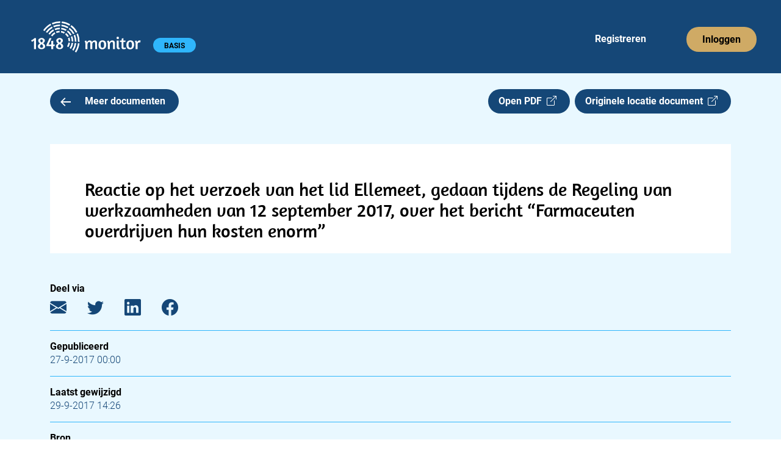

--- FILE ---
content_type: text/html; charset=utf-8
request_url: https://app.1848.nl/document/kamerbrief/27531
body_size: 3676
content:
<!DOCTYPE html>
<html lang="nl">
    <head>
        <meta charset="utf-8">
        <meta name="viewport" content="width=device-width">
        
		<link href="../../_app/immutable/assets/_layout-5173227c.css" rel="stylesheet">
		<link href="../../_app/immutable/assets/_page-c4660a4e.css" rel="stylesheet">
		<link href="../../_app/immutable/assets/Header-app-c386c48b.css" rel="stylesheet">
		<link href="../../_app/immutable/assets/Collapse-48fa63fb.css" rel="stylesheet">
		<link href="../../_app/immutable/assets/Badge-8fe11777.css" rel="stylesheet">
		<link href="../../_app/immutable/assets/Meeting-df6c7bbe.css" rel="stylesheet"><title>Reactie op het verzoek van het lid Ellemeet, gedaan tijdens de Regeling van werkzaamheden van 12 september 2017, over het bericht “Farmaceuten overdrijven hun kosten enorm” | 1848.nl</title><!-- HEAD_svelte-jskpk9_START --><link rel="manifest" href="/site.webmanifest"><link rel="apple-touch-icon" sizes="180x180" href="https://app.1848.nl/apple-touch-icon.png"><link rel="icon" type="image/png" sizes="32x32" href="https://app.1848.nl/favicon-32x32.png"><link rel="icon" type="image/png" sizes="16x16" href="https://app.1848.nl/favicon-16x16.png"><link rel="mask-icon" href="https://app.1848.nl/safari-pinned-tab.svg" color="#e9f8ff"><meta name="msapplication-TileColor" content="#e9f8ff"><meta name="theme-color" content="#e9f8ff"><meta property="og:title" content="Reactie op het verzoek van het lid Ellemeet, gedaan tijdens de Regeling van werkzaamheden van 12 september 2017, over het bericht “Farmaceuten overdrijven hun kosten enorm” | 1848.nl"><meta property="og:url" content="https://app.1848.nl/document/kamerbrief/27531"><meta property="og:type" content="article"><meta property="og:image" content="https://app.1848.nl/1848-open-graph.jpg"><meta property="og:image:width" content="1500"><meta property="og:image:height" content="500"><meta property="twitter:image" content="https://app.1848.nl/1848-blue.png"><meta name="twitter:card" content="summary"><meta name="twitter:site" content="@1848nl_sv"><meta name="twitter:creator" content="@1848nl_sv"><meta property="article:published_time" content="2017-09-26T22:00:00Z">
        <meta property="article:modified_time" content="2017-09-29T12:26:12.872159Z">
        <meta name="description" content="Tweede Kamer der Staten-Generaal 2Vergaderjaar 2017Œ2018 29 477Geneesmiddelenbeleid Nr. 443 BRIEF VAN DE MINISTER VAN VOLKSGEZONDHEID, WELZIJN EN SPORT Aan de Voorzitter van de Tweede Kamer der Staten-Generaal Den Haag, 27 september 2017 Het artikel in de Volkskrant van 12 september 2017 met de titel «Farma- ceuten overdrijven hun kosten enorm» (Handelingen II 2016/17, nr. 101, item 25) heb ik met belangstelling gelezen. Kortgezegd gaat het artikel over de publicatie van een onderzoek van Amerikaanse wetenschappers in het vakblad JAMA Internal Medicine. De onderzoekers hebben in dit onderzoek ...">
        <meta property="og:description" content="Tweede Kamer der Staten-Generaal 2Vergaderjaar 2017Œ2018 29 477Geneesmiddelenbeleid Nr. 443 BRIEF VAN DE MINISTER VAN VOLKSGEZONDHEID, WELZIJN EN SPORT Aan de Voorzitter van de Tweede Kamer der Staten-Generaal Den Haag, 27 september 2017 Het artikel in de Volkskrant van 12 september 2017 met de titel «Farma- ceuten overdrijven hun kosten enorm» (Handelingen II 2016/17, nr. 101, item 25) heb ik met belangstelling gelezen. Kortgezegd gaat het artikel over de publicatie van een onderzoek van Amerikaanse wetenschappers in het vakblad JAMA Internal Medicine. De onderzoekers hebben in dit onderzoek ..."><link rel="preconnect" href="https://www.google-analytics.com/"><script async src="https://www.googletagmanager.com/gtag/js?id=UA-68105790-2"></script><!-- HTML_TAG_START --><script>
      window.dataLayer = window.dataLayer || [];
      function gtag(){dataLayer.push(arguments);}
      gtag('js', new Date());
      gtag('config', 'UA-68105790-2', {
          cookie_flags: 'max-age=7200;secure;samesite=none',
          anonymize_ip: true
      });
    </script><!-- HTML_TAG_END --><!-- HEAD_svelte-jskpk9_END -->
    </head>
    <body data-sveltekit-preload-data="hover">
        <div>






<header><nav aria-labelledby="hoofdmenu" class="navbar navbar-expand-xl svelte-1ot8lz5"><div class="container-fluid"><p id="hoofdmenu" class="visually-hidden">Hoofdmenu</p>
            <div class="gx-0 container-fluid"><div class="gy-0 row"><div class="col gx-0"><div class="navbar-app svelte-1ot8lz5"><div class="d-inline-block"><a class="navbar-brand" href="https://app.1848.nl/app" data-sveltekit-preload-data="off"><img id="nav-logo" src="/_app/immutable/assets/logo-app-wit-34384b41.svg" alt="1848 monitor logo" width="180.333" height="51" class="svelte-1ot8lz5"></a>
                                <span class="visually-hidden text-white">1848 monitor</span>

                                <div id="badge-div" class="d-inline-block svelte-1ot8lz5"><span class="rounded-pill badge bg-light-blue4 undefined svelte-f6jlst">BASIS</span></div></div>

                            <div class="d-inline d-sm-none"><button id="navbar-toggler" class="float-end btn svelte-1ot8lz5" title="menu"><span class="navbar-toggler-icon svelte-1ot8lz5"></span></button>

                                    

</div>

                            <div id="reg-login" class="d-none d-sm-inline-block float-end svelte-1ot8lz5"><ul class="navbar-nav mb-2 mb-sm-0 flex-sm-row svelte-1ot8lz5"><li class="nav-item svelte-1ot8lz5" style="margin-right: 58px;"><a class="nav-link justify-content-center text-white ms-4 svelte-1ot8lz5" href="https://app.1848.nl/registreer">Registreren</a></li>
                                        <li class="nav-item svelte-1ot8lz5"><a class="nav-link justify-content-center btn btn-nav bg-gold svelte-1ot8lz5" style="box-shadow: none; outline: revert;" href="https://app.1848.nl/login">Inloggen</a></li></ul></div></div></div></div></div></div></nav>
</header>

<main class="svelte-1kb2n4x"><div class="container"><div class="row overflow-hidden"><section class="col-xxl-8"><div class="row gx-0"><div class="col-7 col-sm-6 col-md-5 col-lg-4">
                        <a class="btn-medium bg-dark-blue text-white svelte-1kb2n4x" href="https://app.1848.nl/app?amp;;amp;amp;amp;amp;amp;amp;amp;amp;amp;amp;amp;amp;amp;amp;amp;amp;amp;amp;amp;amp;amp;amp;amp;amp;amp;amp;amp;amp;amp;amp;s=09&amp;amp;amp;amp;amp;amp;amp;amp;amp;amp;amp;amp;amp;amp;amp;amp;amp;amp;amp;amp;amp;amp;amp;amp;amp;amp;amp;amp;amp;amp;amp;amp;amp;amp;amp;amp;amp;amp;amp;amp;amp;amp;amp;amp;amp;amp;amp;amp;amp;amp;amp;amp;amp;amp;amp;amp;amp;amp;amp;amp;amp;amp;amp;amp;amp;amp;amp;amp;amp;amp;amp;amp;amp;amp;amp;amp;amp;amp;amp;amp;amp;amp;amp;amp;amp;amp;amp;amp;amp;amp;amp;amp;amp;amp;amp;amp;amp;amp;amp;amp;amp;amp;amp;amp;amp;amp;amp;amp;amp;amp;amp;amp;amp;amp;amp;amp;amp;amp;amp;amp;amp;amp;amp;amp;amp;amp;amp;amp;amp;amp;amp;amp;amp;amp;zoek=Politie" data-sveltekit-preload-data="tap"><img src="/_app/immutable/assets/arrow-left-e845acf1.svg" alt="" class="meer-icon svelte-1kb2n4x" width="16.77" height="14"> Meer documenten
                        </a></div>

                    <div class="col-5 col-sm-6 col-md-7 col-lg-8 d-flex justify-content-end"><a class="btn-medium bg-dark-blue text-white svelte-1kb2n4x" href="/static/pdf/2c/7f/2c7f837e3958d2833b9740fc5e2d7e463b5ff2d5.pdf" target="_blank" rel="noopener noreferrer">Open PDF  <i class="bi bi-box-arrow-up-right"></i></a>

                        <a class="d-none d-md-inline btn-medium bg-dark-blue text-white float-end ms-2 svelte-da5qqt" href="https://www.tweedekamer.nl/kamerstukken/brieven_regering/detail?id=2017Z12811&amp;did=2017D26946" target="_blank" rel="noopener noreferrer">Originele locatie document  <i class="bi bi-box-arrow-up-right"></i>
</a></div></div>

                <div class="row d-md-none"><div><a class=" btn-medium bg-dark-blue text-white float-end mt-2 svelte-da5qqt" href="https://www.tweedekamer.nl/kamerstukken/brieven_regering/detail?id=2017Z12811&amp;did=2017D26946" target="_blank" rel="noopener noreferrer">Originele locatie document  <i class="bi bi-box-arrow-up-right"></i>
</a></div></div>

                

                

                <div class="bg-white"><h1 class="svelte-1kb2n4x">Reactie op het verzoek van het lid Ellemeet, gedaan tijdens de Regeling van werkzaamheden van 12 september 2017, over het bericht “Farmaceuten overdrijven hun kosten enorm”</h1>
                        <div id="pdf-viewer"></div></div>

                <div class="metadata d-xxl-none mt-5 svelte-g7d1dm"><h2 class="svelte-g7d1dm">Deel via</h2>
    <a href="mailto:?subject=Reactie%20op%20het%20verzoek%20van%20het%20lid%20Ellemeet%2C%20gedaan%20tijdens%20de%20Regeling%20van%20werkzaamheden%20van%2012%20september%202017%2C%20over%20het%20bericht%20%E2%80%9CFarmaceuten%20overdrijven%20hun%20kosten%20enorm%E2%80%9D (via 1848.nl)&body=Tweede%20Kamer%20der%20Staten-Generaal%202Vergaderjaar%202017%C5%922018%2029%20477Geneesmiddelenbeleid%20Nr.%20443%20BRIEF%20VAN%20DE%20MINISTER%20VAN%20VOLKSGEZONDHEID%2C%20WELZIJN%20EN%20SPORT%20Aan%20de%20Voorzitter%20van%20de%20Tweede%20Kamer%20der%20Staten-Generaal%20Den%20Haag%2C%2027%20september%202017%20Het%20artikel%20in%20de%20Volkskrant%20van%2012%20september%202017%20met%20de%20titel%20%C2%ABFarma-%20ceuten%20overdrijven%20hun%20kosten%20enorm%C2%BB%20(Handelingen%20II%202016%2F17%2C%20nr.%20101%2C%20item%2025)%20heb%20ik%20met%20belangstelling%20gelezen.%20Kortgezegd%20gaat%20het%20artikel%20over%20de%20publicatie%20van%20een%20onderzoek%20van%20Amerikaanse%20wetenschappers%20in%20het%20vakblad%20JAMA%20Internal%20Medicine.%20De%20onderzoekers%20hebben%20in%20dit%20onderzoek%20...%0D%0A%0D%0Ahttps://app.1848.nl/document/kamerbrief/27531" target="_blank" rel="noopener noreferrer" aria-label="E-mail"><i class="bi bi-envelope-fill svelte-g7d1dm"></i></a>
    <a href="https://twitter.com/intent/tweet?url=https://app.1848.nl/document/kamerbrief/27531&text=Reactie op het verzoek van het lid Ellemeet, gedaan tijdens de Regeling van werkzaamheden van 12 september 2017, over het bericht “Farmaceuten overdrijven hun kosten enorm”&via=1848nl" target="_blank" rel="noopener noreferrer" aria-label="Twitter"><i class="bi bi-twitter svelte-g7d1dm"></i></a>
    <a href="https://www.linkedin.com/sharing/share-offsite/?url=https://app.1848.nl/document/kamerbrief/27531" target="_blank" rel="noopener noreferrer" aria-label="LinkedIn"><i class="bi bi-linkedin svelte-g7d1dm"></i></a>
    <a href="https://www.facebook.com/sharer/sharer.php?u=https://app.1848.nl/document/kamerbrief/27531&t=Reactie op het verzoek van het lid Ellemeet, gedaan tijdens de Regeling van werkzaamheden van 12 september 2017, over het bericht “Farmaceuten overdrijven hun kosten enorm”" target="_blank" rel="noopener noreferrer" aria-label="Facebook"><i class="bi bi-facebook svelte-g7d1dm"></i></a>

    <hr class="svelte-g7d1dm">

    <h2 class="svelte-g7d1dm">Gepubliceerd</h2>
        <p class="svelte-g7d1dm">27-9-2017 00:00</p>

        <hr class="svelte-g7d1dm">

    <h2 class="svelte-g7d1dm">Laatst gewijzigd</h2>
    <p class="svelte-g7d1dm">29-9-2017 14:26</p>

    <hr class="svelte-g7d1dm">

    <h2 class="svelte-g7d1dm">Bron</h2>
    <p class="svelte-g7d1dm">tweedekamer.nl</p>

    <hr class="svelte-g7d1dm">

        <h2 class="svelte-g7d1dm">Categorie</h2>
        <p class="svelte-g7d1dm">Parlementaire documenten|Documenten Tweede Kamer|Kamerbrief</p>
</div></section>
            <aside class="d-none d-xxl-block offset-xxl-1 col-xxl-3"><div class="metadata   svelte-g7d1dm"><h2 class="svelte-g7d1dm">Deel via</h2>
    <a href="mailto:?subject=Reactie%20op%20het%20verzoek%20van%20het%20lid%20Ellemeet%2C%20gedaan%20tijdens%20de%20Regeling%20van%20werkzaamheden%20van%2012%20september%202017%2C%20over%20het%20bericht%20%E2%80%9CFarmaceuten%20overdrijven%20hun%20kosten%20enorm%E2%80%9D (via 1848.nl)&body=Tweede%20Kamer%20der%20Staten-Generaal%202Vergaderjaar%202017%C5%922018%2029%20477Geneesmiddelenbeleid%20Nr.%20443%20BRIEF%20VAN%20DE%20MINISTER%20VAN%20VOLKSGEZONDHEID%2C%20WELZIJN%20EN%20SPORT%20Aan%20de%20Voorzitter%20van%20de%20Tweede%20Kamer%20der%20Staten-Generaal%20Den%20Haag%2C%2027%20september%202017%20Het%20artikel%20in%20de%20Volkskrant%20van%2012%20september%202017%20met%20de%20titel%20%C2%ABFarma-%20ceuten%20overdrijven%20hun%20kosten%20enorm%C2%BB%20(Handelingen%20II%202016%2F17%2C%20nr.%20101%2C%20item%2025)%20heb%20ik%20met%20belangstelling%20gelezen.%20Kortgezegd%20gaat%20het%20artikel%20over%20de%20publicatie%20van%20een%20onderzoek%20van%20Amerikaanse%20wetenschappers%20in%20het%20vakblad%20JAMA%20Internal%20Medicine.%20De%20onderzoekers%20hebben%20in%20dit%20onderzoek%20...%0D%0A%0D%0Ahttps://app.1848.nl/document/kamerbrief/27531" target="_blank" rel="noopener noreferrer" aria-label="E-mail"><i class="bi bi-envelope-fill svelte-g7d1dm"></i></a>
    <a href="https://twitter.com/intent/tweet?url=https://app.1848.nl/document/kamerbrief/27531&text=Reactie op het verzoek van het lid Ellemeet, gedaan tijdens de Regeling van werkzaamheden van 12 september 2017, over het bericht “Farmaceuten overdrijven hun kosten enorm”&via=1848nl" target="_blank" rel="noopener noreferrer" aria-label="Twitter"><i class="bi bi-twitter svelte-g7d1dm"></i></a>
    <a href="https://www.linkedin.com/sharing/share-offsite/?url=https://app.1848.nl/document/kamerbrief/27531" target="_blank" rel="noopener noreferrer" aria-label="LinkedIn"><i class="bi bi-linkedin svelte-g7d1dm"></i></a>
    <a href="https://www.facebook.com/sharer/sharer.php?u=https://app.1848.nl/document/kamerbrief/27531&t=Reactie op het verzoek van het lid Ellemeet, gedaan tijdens de Regeling van werkzaamheden van 12 september 2017, over het bericht “Farmaceuten overdrijven hun kosten enorm”" target="_blank" rel="noopener noreferrer" aria-label="Facebook"><i class="bi bi-facebook svelte-g7d1dm"></i></a>

    <hr class="svelte-g7d1dm">

    <h2 class="svelte-g7d1dm">Gepubliceerd</h2>
        <p class="svelte-g7d1dm">27-9-2017 00:00</p>

        <hr class="svelte-g7d1dm">

    <h2 class="svelte-g7d1dm">Laatst gewijzigd</h2>
    <p class="svelte-g7d1dm">29-9-2017 14:26</p>

    <hr class="svelte-g7d1dm">

    <h2 class="svelte-g7d1dm">Bron</h2>
    <p class="svelte-g7d1dm">tweedekamer.nl</p>

    <hr class="svelte-g7d1dm">

        <h2 class="svelte-g7d1dm">Categorie</h2>
        <p class="svelte-g7d1dm">Parlementaire documenten|Documenten Tweede Kamer|Kamerbrief</p>
</div></aside></div></div>
</main>

<footer class="container-fluid bg-dark-blue svelte-9w11qe"><div class="row"><div class="col-12"><h2 class="text-white svelte-9w11qe">Contact</h2></div>

        <div class="col-12"><div class="row"><div class="col-md-6"><div class="row"><div class="col-6 text-white">1848 B.V.
                            <br>
                            Daltonlaan 200
                            <br>
                            3584 BJ Utrecht
                        </div>
                        <div class="col-6 text-white"><a class="text-white svelte-9w11qe" href="mailto:info@1848.nl">info@1848.nl</a>
                            <br>
                            <br>
                            <a href="tel:+31619056876" style="color: white !important" class="svelte-9w11qe">06 1905 6876</a></div></div></div>
                <div id="right-info" class="col-md-6 text-white svelte-9w11qe">KvK: 61606936
                    <br>BTW: NL854411057B01
                    <br>Bank: NL78 KNAB 0283 7242 77
                </div></div></div>

        <hr class="svelte-9w11qe">

        <div id="copyright" class="d-flex justify-content-between svelte-9w11qe"><span class="text-white">Copyright 2026</span>
            <a class="text-white svelte-9w11qe" href="/privacy-policy">Privacy policy</a>
            <a class="text-white svelte-9w11qe" href="/over-ons">Over ons</a></div></div>
</footer>


		<script type="module" data-sveltekit-hydrate="1ef3ykp">
			import { start } from "../../_app/immutable/start-deccdacc.js";

			start({
				env: {},
				paths: {"assets":"","base":""},
				target: document.querySelector('[data-sveltekit-hydrate="1ef3ykp"]').parentNode,
				version: "1768473478776",
				hydrate: {
					node_ids: [0, 6],
					data: [{type:"data",data:{flash:void 0,csrftoken:void 0,authenticated_account:void 0,sessionid:void 0},uses:{url:1}},{type:"data",data:{csrftoken:void 0,authenticated_account:void 0,sessionid:void 0},uses:{url:1}}],
					form: null,
					error: null
				}
			});
		</script>
	<script type="application/json" data-sveltekit-fetched data-url="/api/v1/get-item/" data-hash="1ey18le">{"status":200,"statusText":"OK","headers":{},"body":"{\"created\":\"2017-09-27T13:10:19.221448Z\",\"title\":\"Reactie op het verzoek van het lid Ellemeet, gedaan tijdens de Regeling van werkzaamheden van 12 september 2017, over het bericht “Farmaceuten overdrijven hun kosten enorm”\",\"type\":\"kamerbrief\",\"url\":\"https://www.tweedekamer.nl/kamerstukken/brieven_regering/detail?id=2017Z12811&did=2017D26946\",\"publication_date\":\"2017-09-26T22:00:00Z\",\"modified\":\"2017-09-29T12:26:12.872159Z\",\"source_id\":\"tweedekamer.nl\",\"categories\":[\"Parlementaire documenten|Documenten Tweede Kamer|Kamerbrief\"],\"source_name\":\"tweedekamer.nl\",\"content\":\"Tweede Kamer der Staten-Generaal 2Vergaderjaar 2017Œ2018 29 477Geneesmiddelenbeleid Nr. 443 BRIEF VAN DE MINISTER VAN VOLKSGEZONDHEID, WELZIJN EN SPORT Aan de Voorzitter van de Tweede Kamer der Staten-Generaal Den Haag, 27 september 2017 Het artikel in de Volkskrant van 12 september 2017 met de titel «Farma- ceuten overdrijven hun kosten enorm» (Handelingen II 2016/17, nr. 101, item 25) heb ik met belangstelling gelezen. Kortgezegd gaat het artikel over de publicatie van een onderzoek van Amerikaanse wetenschappers in het vakblad JAMA Internal Medicine. De onderzoekers hebben in dit onderzoek &hellip;\",\"pdf_url\":\"/static/pdf/2c/7f/2c7f837e3958d2833b9740fc5e2d7e463b5ff2d5.pdf\"}"}</script></div>
        <script src="https://cdn.jsdelivr.net/npm/bootstrap@5.2.3/dist/js/bootstrap.bundle.min.js" integrity="sha384-kenU1KFdBIe4zVF0s0G1M5b4hcpxyD9F7jL+jjXkk+Q2h455rYXK/7HAuoJl+0I4" crossorigin="anonymous"></script>
    </body>
</html>


--- FILE ---
content_type: text/css
request_url: https://app.1848.nl/_app/immutable/assets/_page-c4660a4e.css
body_size: 6903
content:
.textLayer{position:absolute;text-align:initial;left:0;top:0;right:0;bottom:0;overflow:hidden;opacity:.25;line-height:1;-webkit-text-size-adjust:none;-moz-text-size-adjust:none;text-size-adjust:none;forced-color-adjust:none;transform-origin:0 0;z-index:2}.textLayer span,.textLayer br{color:transparent;position:absolute;white-space:pre;cursor:text;transform-origin:0% 0%}.textLayer span.markedContent{top:0;height:0}.textLayer .highlight{margin:-1px;padding:1px;background-color:#b400aa;border-radius:4px}.textLayer .highlight.appended{position:initial}.textLayer .highlight.begin{border-radius:4px 0 0 4px}.textLayer .highlight.end{border-radius:0 4px 4px 0}.textLayer .highlight.middle{border-radius:0}.textLayer .highlight.selected{background-color:#006400}.textLayer ::-moz-selection{background:blue;background:AccentColor}.textLayer ::selection{background:blue;background:AccentColor}.textLayer br::-moz-selection{background:transparent}.textLayer br::selection{background:transparent}.textLayer .endOfContent{display:block;position:absolute;left:0;top:100%;right:0;bottom:0;z-index:-1;cursor:default;-webkit-user-select:none;-moz-user-select:none;user-select:none}.textLayer .endOfContent.active{top:0}:root{--annotation-unfocused-field-background: url("data:image/svg+xml;charset=UTF-8,<svg width='1px' height='1px' xmlns='http://www.w3.org/2000/svg'><rect width='100%' height='100%' style='fill:rgba(0, 54, 255, 0.13);'/></svg>");--input-focus-border-color: Highlight;--input-focus-outline: 1px solid Canvas;--input-unfocused-border-color: transparent;--input-disabled-border-color: transparent;--input-hover-border-color: black}@media (forced-colors: active){:root{--input-focus-border-color: CanvasText;--input-unfocused-border-color: ActiveText;--input-disabled-border-color: GrayText;--input-hover-border-color: Highlight}.annotationLayer .textWidgetAnnotation input:required,.annotationLayer .textWidgetAnnotation textarea:required,.annotationLayer .choiceWidgetAnnotation select:required,.annotationLayer .buttonWidgetAnnotation.checkBox input:required,.annotationLayer .buttonWidgetAnnotation.radioButton input:required{outline:1.5px solid selectedItem}}.annotationLayer{position:absolute;top:0;left:0;pointer-events:none;transform-origin:0 0;z-index:3}.annotationLayer section{position:absolute;text-align:initial;pointer-events:auto;box-sizing:border-box;transform-origin:0 0}.annotationLayer .linkAnnotation>a,.annotationLayer .buttonWidgetAnnotation.pushButton>a{position:absolute;font-size:1em;top:0;left:0;width:100%;height:100%}.annotationLayer .buttonWidgetAnnotation.pushButton>canvas{width:100%;height:100%}.annotationLayer .linkAnnotation>a:hover,.annotationLayer .buttonWidgetAnnotation.pushButton>a:hover{opacity:.2;background:rgba(255,255,0,1);box-shadow:0 2px 10px #ff0}.annotationLayer .textAnnotation img{position:absolute;cursor:pointer;width:100%;height:100%}.annotationLayer .textWidgetAnnotation input,.annotationLayer .textWidgetAnnotation textarea,.annotationLayer .choiceWidgetAnnotation select,.annotationLayer .buttonWidgetAnnotation.checkBox input,.annotationLayer .buttonWidgetAnnotation.radioButton input{background-image:var(--annotation-unfocused-field-background);border:2px solid var(--input-unfocused-border-color);box-sizing:border-box;font:calc(9px * var(--scale-factor)) sans-serif;height:100%;margin:0;vertical-align:top;width:100%}.annotationLayer .textWidgetAnnotation input:required,.annotationLayer .textWidgetAnnotation textarea:required,.annotationLayer .choiceWidgetAnnotation select:required,.annotationLayer .buttonWidgetAnnotation.checkBox input:required,.annotationLayer .buttonWidgetAnnotation.radioButton input:required{outline:1.5px solid red}.annotationLayer .choiceWidgetAnnotation select option{padding:0}.annotationLayer .buttonWidgetAnnotation.radioButton input{border-radius:50%}.annotationLayer .textWidgetAnnotation textarea{resize:none}.annotationLayer .textWidgetAnnotation input[disabled],.annotationLayer .textWidgetAnnotation textarea[disabled],.annotationLayer .choiceWidgetAnnotation select[disabled],.annotationLayer .buttonWidgetAnnotation.checkBox input[disabled],.annotationLayer .buttonWidgetAnnotation.radioButton input[disabled]{background:none;border:2px solid var(--input-disabled-border-color);cursor:not-allowed}.annotationLayer .textWidgetAnnotation input:hover,.annotationLayer .textWidgetAnnotation textarea:hover,.annotationLayer .choiceWidgetAnnotation select:hover,.annotationLayer .buttonWidgetAnnotation.checkBox input:hover,.annotationLayer .buttonWidgetAnnotation.radioButton input:hover{border:2px solid var(--input-hover-border-color)}.annotationLayer .textWidgetAnnotation input:hover,.annotationLayer .textWidgetAnnotation textarea:hover,.annotationLayer .choiceWidgetAnnotation select:hover,.annotationLayer .buttonWidgetAnnotation.checkBox input:hover{border-radius:2px}.annotationLayer .textWidgetAnnotation input:focus,.annotationLayer .textWidgetAnnotation textarea:focus,.annotationLayer .choiceWidgetAnnotation select:focus{background:none;border:2px solid var(--input-focus-border-color);border-radius:2px;outline:var(--input-focus-outline)}.annotationLayer .buttonWidgetAnnotation.checkBox :focus,.annotationLayer .buttonWidgetAnnotation.radioButton :focus{background-image:none;background-color:transparent}.annotationLayer .buttonWidgetAnnotation.checkBox :focus{border:2px solid var(--input-focus-border-color);border-radius:2px;outline:var(--input-focus-outline)}.annotationLayer .buttonWidgetAnnotation.radioButton :focus{border:2px solid var(--input-focus-border-color);outline:var(--input-focus-outline)}.annotationLayer .buttonWidgetAnnotation.checkBox input:checked:before,.annotationLayer .buttonWidgetAnnotation.checkBox input:checked:after,.annotationLayer .buttonWidgetAnnotation.radioButton input:checked:before{background-color:CanvasText;content:"";display:block;position:absolute}.annotationLayer .buttonWidgetAnnotation.checkBox input:checked:before,.annotationLayer .buttonWidgetAnnotation.checkBox input:checked:after{height:80%;left:45%;width:1px}.annotationLayer .buttonWidgetAnnotation.checkBox input:checked:before{transform:rotate(45deg)}.annotationLayer .buttonWidgetAnnotation.checkBox input:checked:after{transform:rotate(-45deg)}.annotationLayer .buttonWidgetAnnotation.radioButton input:checked:before{border-radius:50%;height:50%;left:30%;top:20%;width:50%}.annotationLayer .textWidgetAnnotation input.comb{font-family:monospace;padding-left:2px;padding-right:0}.annotationLayer .textWidgetAnnotation input.comb:focus{width:103%}.annotationLayer .buttonWidgetAnnotation.checkBox input,.annotationLayer .buttonWidgetAnnotation.radioButton input{-webkit-appearance:none;-moz-appearance:none;appearance:none}.annotationLayer .popupTriggerArea{height:100%;width:100%}.annotationLayer .popupWrapper{position:absolute;font-size:calc(9px * var(--scale-factor));width:100%;min-width:calc(180px * var(--scale-factor));pointer-events:none}.annotationLayer .popup{position:absolute;max-width:calc(180px * var(--scale-factor));background-color:#ff9;box-shadow:0 calc(2px * var(--scale-factor)) calc(5px * var(--scale-factor)) #888;border-radius:calc(2px * var(--scale-factor));padding:calc(6px * var(--scale-factor));margin-left:calc(5px * var(--scale-factor));cursor:pointer;font:message-box;white-space:normal;word-wrap:break-word;pointer-events:auto}.annotationLayer .popup>*{font-size:calc(9px * var(--scale-factor))}.annotationLayer .popup h1{display:inline-block}.annotationLayer .popupDate{display:inline-block;margin-left:calc(5px * var(--scale-factor))}.annotationLayer .popupContent{border-top:1px solid rgba(51,51,51,1);margin-top:calc(2px * var(--scale-factor));padding-top:calc(2px * var(--scale-factor))}.annotationLayer .richText>*{white-space:pre-wrap;font-size:calc(9px * var(--scale-factor))}.annotationLayer .highlightAnnotation,.annotationLayer .underlineAnnotation,.annotationLayer .squigglyAnnotation,.annotationLayer .strikeoutAnnotation,.annotationLayer .freeTextAnnotation,.annotationLayer .lineAnnotation svg line,.annotationLayer .squareAnnotation svg rect,.annotationLayer .circleAnnotation svg ellipse,.annotationLayer .polylineAnnotation svg polyline,.annotationLayer .polygonAnnotation svg polygon,.annotationLayer .caretAnnotation,.annotationLayer .inkAnnotation svg polyline,.annotationLayer .stampAnnotation,.annotationLayer .fileAttachmentAnnotation{cursor:pointer}.annotationLayer section svg{position:absolute;width:100%;height:100%}.annotationLayer .annotationTextContent{position:absolute;width:100%;height:100%;opacity:0;color:transparent;-webkit-user-select:none;-moz-user-select:none;user-select:none;pointer-events:none}.annotationLayer .annotationTextContent span{width:100%;display:inline-block}:root{--xfa-unfocused-field-background: url("data:image/svg+xml;charset=UTF-8,<svg width='1px' height='1px' xmlns='http://www.w3.org/2000/svg'><rect width='100%' height='100%' style='fill:rgba(0, 54, 255, 0.13);'/></svg>");--xfa-focus-outline: auto}@media (forced-colors: active){:root{--xfa-focus-outline: 2px solid CanvasText}.xfaLayer *:required{outline:1.5px solid selectedItem}}.xfaLayer{background-color:transparent}.xfaLayer .highlight{margin:-1px;padding:1px;background-color:#efcbed;border-radius:4px}.xfaLayer .highlight.appended{position:initial}.xfaLayer .highlight.begin{border-radius:4px 0 0 4px}.xfaLayer .highlight.end{border-radius:0 4px 4px 0}.xfaLayer .highlight.middle{border-radius:0}.xfaLayer .highlight.selected{background-color:#cbdfcb}.xfaPage{overflow:hidden;position:relative}.xfaContentarea{position:absolute}.xfaPrintOnly{display:none}.xfaLayer{position:absolute;text-align:initial;top:0;left:0;transform-origin:0 0;line-height:1.2}.xfaLayer *{color:inherit;font:inherit;font-style:inherit;font-weight:inherit;font-kerning:inherit;letter-spacing:-.01px;text-align:inherit;text-decoration:inherit;box-sizing:border-box;background-color:transparent;padding:0;margin:0;pointer-events:auto;line-height:inherit}.xfaLayer *:required{outline:1.5px solid red}.xfaLayer div{pointer-events:none}.xfaLayer svg{pointer-events:none}.xfaLayer svg *{pointer-events:none}.xfaLayer a{color:#00f}.xfaRich li{margin-left:3em}.xfaFont{color:#000;font-weight:400;font-kerning:none;font-size:10px;font-style:normal;letter-spacing:0;text-decoration:none;vertical-align:0}.xfaCaption{overflow:hidden;flex:0 0 auto}.xfaCaptionForCheckButton{overflow:hidden;flex:1 1 auto}.xfaLabel{height:100%;width:100%}.xfaLeft{display:flex;flex-direction:row;align-items:center}.xfaRight{display:flex;flex-direction:row-reverse;align-items:center}.xfaLeft>.xfaCaption,.xfaLeft>.xfaCaptionForCheckButton,.xfaRight>.xfaCaption,.xfaRight>.xfaCaptionForCheckButton{max-height:100%}.xfaTop{display:flex;flex-direction:column;align-items:flex-start}.xfaBottom{display:flex;flex-direction:column-reverse;align-items:flex-start}.xfaTop>.xfaCaption,.xfaTop>.xfaCaptionForCheckButton,.xfaBottom>.xfaCaption,.xfaBottom>.xfaCaptionForCheckButton{width:100%}.xfaBorder{background-color:transparent;position:absolute;pointer-events:none}.xfaWrapped{width:100%;height:100%}.xfaTextfield:focus,.xfaSelect:focus{background-image:none;background-color:transparent;outline:var(--xfa-focus-outline);outline-offset:-1px}.xfaCheckbox:focus,.xfaRadio:focus{outline:var(--xfa-focus-outline)}.xfaTextfield,.xfaSelect{height:100%;width:100%;flex:1 1 auto;border:none;resize:none;background-image:var(--xfa-unfocused-field-background)}.xfaSelect{padding-left:2px;padding-right:2px;padding-inline:2px}.xfaTop>.xfaTextfield,.xfaTop>.xfaSelect,.xfaBottom>.xfaTextfield,.xfaBottom>.xfaSelect{flex:0 1 auto}.xfaButton{cursor:pointer;width:100%;height:100%;border:none;text-align:center}.xfaLink{width:100%;height:100%;position:absolute;top:0;left:0}.xfaCheckbox,.xfaRadio{width:100%;height:100%;flex:0 0 auto;border:none}.xfaRich{white-space:pre-wrap;width:100%;height:100%}.xfaImage{-o-object-position:left top;object-position:left top;-o-object-fit:contain;object-fit:contain;width:100%;height:100%}.xfaLrTb,.xfaRlTb,.xfaTb{display:flex;flex-direction:column;align-items:stretch}.xfaLr{display:flex;flex-direction:row;align-items:stretch}.xfaRl{display:flex;flex-direction:row-reverse;align-items:stretch}.xfaTb>div{justify-content:left}.xfaPosition,.xfaArea{position:relative}.xfaValignMiddle{display:flex;align-items:center}.xfaTable{display:flex;flex-direction:column;align-items:stretch}.xfaTable .xfaRow{display:flex;flex-direction:row;align-items:stretch}.xfaTable .xfaRlRow{display:flex;flex-direction:row-reverse;align-items:stretch;flex:1}.xfaTable .xfaRlRow>div{flex:1}.xfaNonInteractive input,.xfaNonInteractive textarea,.xfaDisabled input,.xfaDisabled textarea,.xfaReadOnly input,.xfaReadOnly textarea{background:initial}@media print{.xfaTextfield,.xfaSelect{background:transparent}.xfaSelect{-webkit-appearance:none;-moz-appearance:none;appearance:none;text-indent:1px;text-overflow:""}}:root{--focus-outline: solid 2px blue;--hover-outline: dashed 2px blue;--freetext-line-height: 1.35;--freetext-padding: 2px;--editorFreeText-editing-cursor: text;--editorInk-editing-cursor: pointer}@media (forced-colors: active){:root{--focus-outline: solid 3px ButtonText;--hover-outline: dashed 3px ButtonText}}[data-editor-rotation="90"]{transform:rotate(90deg)}[data-editor-rotation="180"]{transform:rotate(180deg)}[data-editor-rotation="270"]{transform:rotate(270deg)}.annotationEditorLayer{background:transparent;position:absolute;top:0;left:0;font-size:calc(100px * var(--scale-factor));transform-origin:0 0;cursor:auto;z-index:4}.annotationEditorLayer.freeTextEditing{cursor:var(--editorFreeText-editing-cursor)}.annotationEditorLayer.inkEditing{cursor:var(--editorInk-editing-cursor)}.annotationEditorLayer .selectedEditor{outline:var(--focus-outline);resize:none}.annotationEditorLayer .freeTextEditor{position:absolute;background:transparent;border-radius:3px;padding:calc(var(--freetext-padding) * var(--scale-factor));resize:none;width:auto;height:auto;z-index:1;transform-origin:0 0;touch-action:none;cursor:auto}.annotationEditorLayer .freeTextEditor .internal{background:transparent;border:none;top:0;left:0;overflow:visible;white-space:nowrap;resize:none;font:10px sans-serif;line-height:var(--freetext-line-height)}.annotationEditorLayer .freeTextEditor .overlay{position:absolute;display:none;background:transparent;top:0;left:0;width:100%;height:100%}.annotationEditorLayer .freeTextEditor .overlay.enabled{display:block}.annotationEditorLayer .freeTextEditor .internal:empty:before{content:attr(default-content);color:gray}.annotationEditorLayer .freeTextEditor .internal:focus{outline:none}.annotationEditorLayer .inkEditor.disabled{resize:none}.annotationEditorLayer .inkEditor.disabled.selectedEditor{resize:horizontal}.annotationEditorLayer .freeTextEditor:hover:not(.selectedEditor),.annotationEditorLayer .inkEditor:hover:not(.selectedEditor){outline:var(--hover-outline)}.annotationEditorLayer .inkEditor{position:absolute;background:transparent;border-radius:3px;overflow:auto;width:100%;height:100%;z-index:1;transform-origin:0 0;cursor:auto}.annotationEditorLayer .inkEditor.editing{resize:none;cursor:inherit}.annotationEditorLayer .inkEditor .inkEditorCanvas{position:absolute;top:0;left:0;width:100%;height:100%;touch-action:none}:root{--viewer-container-height: 0;--pdfViewer-padding-bottom: 0;--page-margin: 1px auto -8px;--page-border: 9px solid transparent;--page-border-image: url([data-uri]) 9 9 repeat;--spreadHorizontalWrapped-margin-LR: -3.5px;--scale-factor: 1}@media screen and (forced-colors: active){:root{--pdfViewer-padding-bottom: 9px;--page-margin: 8px auto -1px;--page-border: 1px solid CanvasText;--page-border-image: none;--spreadHorizontalWrapped-margin-LR: 3.5px}}[data-main-rotation="90"]{transform:rotate(90deg) translateY(-100%)}[data-main-rotation="180"]{transform:rotate(180deg) translate(-100%,-100%)}[data-main-rotation="270"]{transform:rotate(270deg) translate(-100%)}.pdfViewer{padding-bottom:var(--pdfViewer-padding-bottom)}.pdfViewer .canvasWrapper{overflow:hidden;width:100%;height:100%;z-index:1}.pdfViewer .page{direction:ltr;width:816px;height:1056px;margin:var(--page-margin);position:relative;overflow:visible;border:var(--page-border);-o-border-image:var(--page-border-image);border-image:var(--page-border-image);background-clip:content-box;background-color:#fff}.pdfViewer .dummyPage{position:relative;width:0;height:var(--viewer-container-height)}.pdfViewer.removePageBorders .page{margin:0 auto 10px;border:none}.pdfViewer.singlePageView{display:inline-block}.pdfViewer.singlePageView .page{margin:0;border:none}.pdfViewer.scrollHorizontal,.pdfViewer.scrollWrapped,.spread{margin-left:3.5px;margin-right:3.5px;text-align:center}.pdfViewer.scrollHorizontal,.spread{white-space:nowrap}.pdfViewer.removePageBorders,.pdfViewer.scrollHorizontal .spread,.pdfViewer.scrollWrapped .spread{margin-left:0;margin-right:0}.spread .page,.spread .dummyPage,.pdfViewer.scrollHorizontal .page,.pdfViewer.scrollWrapped .page,.pdfViewer.scrollHorizontal .spread,.pdfViewer.scrollWrapped .spread{display:inline-block;vertical-align:middle}.spread .page,.pdfViewer.scrollHorizontal .page,.pdfViewer.scrollWrapped .page{margin-left:var(--spreadHorizontalWrapped-margin-LR);margin-right:var(--spreadHorizontalWrapped-margin-LR)}.pdfViewer.removePageBorders .spread .page,.pdfViewer.removePageBorders.scrollHorizontal .page,.pdfViewer.removePageBorders.scrollWrapped .page{margin-left:5px;margin-right:5px}.pdfViewer .page canvas{margin:0;display:block}.pdfViewer .page canvas[hidden]{display:none}.pdfViewer .page canvas[zooming]{width:100%;height:100%}.pdfViewer .page .loadingIcon{position:absolute;display:block;left:0;top:0;right:0;bottom:0;background:url([data-uri]) center no-repeat;z-index:5}.pdfViewer .page .loadingIcon.notVisible{background:none}.pdfViewer.enablePermissions .textLayer span{-webkit-user-select:none!important;-moz-user-select:none!important;user-select:none!important;cursor:not-allowed}.pdfPresentationMode .pdfViewer{padding-bottom:0}.pdfPresentationMode .spread{margin:0}.pdfPresentationMode .pdfViewer .page{margin:0 auto;border:2px solid transparent}.btn-medium.svelte-da5qqt{padding:9px 22px 9px 17px;box-shadow:none;line-height:22px}.metadata.svelte-g7d1dm h2.svelte-g7d1dm{margin-bottom:2px!important;font-family:var(--font-default);font-size:16px!important;line-height:20.8px!important;font-weight:700;color:#000}.metadata.svelte-g7d1dm .bi.svelte-g7d1dm{color:var(--dark-blue-color);font-size:27px;margin-right:30px}.metadata.svelte-g7d1dm p.svelte-g7d1dm{color:var(--dark-blue-color);font-size:16px;line-height:20.8px}.metadata.svelte-g7d1dm hr.svelte-g7d1dm{border-top:1px solid var(--light-blue-color4)!important}main.svelte-1kb2n4x{background-color:var(--light-blue-color);padding-top:26px;padding-bottom:53px}.meer-icon.svelte-1kb2n4x{margin-right:19px;height:14px}h1.svelte-1kb2n4x{margin-top:50px;margin-bottom:0;padding:57px 57px 20px;font-family:var(--font-amaranth);font-size:30px;line-height:34px}.padded-item.svelte-1kb2n4x{margin-bottom:0;padding-left:57px;padding-right:57px;padding-bottom:57px}ul.plenair_verslag_intro span:first-child{width:100px;display:inline-block}ul.plenair_verslag_intro span:first-child+span{font-weight:700}.padded-meeting-item.svelte-1kb2n4x{margin-bottom:0;margin-top:50px;padding:57px 57px 57px 30px}.btn-medium.svelte-1kb2n4x{padding:9px 22px 9px 17px;box-shadow:none;line-height:22px}.pdf-wrapper .page{position:relative}@media (max-width: 575px){h1.svelte-1kb2n4x{padding:20px;font-size:28px;line-height:32px}.padded-item.svelte-1kb2n4x{padding-left:20px;padding-right:20px;padding-bottom:20px}.padded-meeting-item.svelte-1kb2n4x{padding:20px}.meer-icon.svelte-1kb2n4x{margin-right:5px}.btn-medium.svelte-1kb2n4x{padding-left:14px;padding-right:17px}}


--- FILE ---
content_type: image/svg+xml
request_url: https://app.1848.nl/_app/immutable/assets/logo-app-wit-34384b41.svg
body_size: 2768
content:
<svg xmlns="http://www.w3.org/2000/svg" width="180.328" height="51" viewBox="0 0 180.328 51"><defs><style>.a,.b{fill:#fff;}.b{fill-rule:evenodd;}</style></defs><g transform="translate(-199.779 -1109.856)"><g transform="translate(199.779 1109.856)"><g transform="translate(0 27.256)"><path class="a" d="M207.842,1224.729h-3.225v-14.258a9.94,9.94,0,0,1-3.565,2.32l-1.273-2.32a13.706,13.706,0,0,0,5.658-3.763h2.4Z" transform="translate(-199.779 -1206.567)"/><path class="a" d="M251.273,1219.7c0,2.914-2.631,4.837-6.026,4.837-3.253,0-5.969-1.528-5.969-4.668,0-2.292,1.754-3.706,3.48-4.781a5.357,5.357,0,0,1-3-4.526c0-2.376,2.433-4.357,5.63-4.357,2.97,0,5.29,1.839,5.29,4.244,0,1.952-1.386,3.366-2.914,4.442C249.547,1215.855,251.273,1217.666,251.273,1219.7Zm-5.941-3.451c-1.442.82-2.687,1.867-2.687,3.508a2.564,2.564,0,0,0,2.829,2.546,2.375,2.375,0,0,0,2.348-2.49C247.821,1218.4,246.435,1217.071,245.332,1216.251Zm-.057-2.6a3.376,3.376,0,0,0,2.037-3.169,2.11,2.11,0,0,0-4.215-.057A3.775,3.775,0,0,0,245.275,1213.649Z" transform="translate(-228.105 -1206.208)"/><path class="a" d="M288.676,1219.75v-1.81l5.149-11.231h3.31l-4.951,10.609H296.6v-5.771l3.2-.566v6.337h2.744l-.452,2.433h-2.292v4.979h-3.2v-4.979Z" transform="translate(-263.529 -1206.567)"/><path class="a" d="M356.171,1219.7c0,2.914-2.631,4.837-6.026,4.837-3.253,0-5.969-1.528-5.969-4.668,0-2.292,1.754-3.706,3.479-4.781a5.357,5.357,0,0,1-3-4.526c0-2.376,2.433-4.357,5.63-4.357,2.97,0,5.29,1.839,5.29,4.244,0,1.952-1.386,3.366-2.914,4.442C354.445,1215.855,356.171,1217.666,356.171,1219.7Zm-5.941-3.451c-1.443.82-2.687,1.867-2.687,3.508a2.564,2.564,0,0,0,2.829,2.546,2.375,2.375,0,0,0,2.348-2.49C352.719,1218.4,351.333,1217.071,350.23,1216.251Zm-.057-2.6a3.377,3.377,0,0,0,2.037-3.169,2.11,2.11,0,0,0-4.215-.057A3.774,3.774,0,0,0,350.173,1213.649Z" transform="translate(-303.33 -1206.208)"/></g><path class="b" d="M333.965,1112.454l.188-2.587a33.01,33.01,0,0,0-14.021,2.727l1.128,2.328a30.412,30.412,0,0,1,12.706-2.468Z" transform="translate(-286.086 -1109.856)"/><path class="b" d="M329.238,1132.719a25.216,25.216,0,0,1,10.071-1.949l.188-2.592a27.815,27.815,0,0,0-11.389,2.209l1.13,2.332Z" transform="translate(-291.807 -1122.992)"/><path class="b" d="M336.088,1148.18l1.129,2.33a19.993,19.993,0,0,1,7.44-1.432l.188-2.589a22.6,22.6,0,0,0-8.756,1.69Z" transform="translate(-297.529 -1136.127)"/><path class="b" d="M377.263,1113a29.729,29.729,0,0,1,12.644,4.284l1.454-2.156a32.273,32.273,0,0,0-13.91-4.716l-.188,2.587Z" transform="translate(-327.057 -1110.254)"/><path class="b" d="M375.937,1131.292a24.608,24.608,0,0,1,10.113,3.419l1.453-2.156a27.184,27.184,0,0,0-11.378-3.852l-.188,2.589Z" transform="translate(-326.106 -1123.372)"/><path class="b" d="M374.61,1149.58a19.519,19.519,0,0,1,7.581,2.555l1.453-2.154a22.06,22.06,0,0,0-8.847-2.989l-.188,2.587Z" transform="translate(-325.155 -1136.488)"/><path class="b" d="M468.711,1193.256a33.034,33.034,0,0,0-2.662-14.088l-2.33,1.144a30.415,30.415,0,0,1,2.413,12.771l2.578.173Z" transform="translate(-389.057 -1159.561)"/><path class="b" d="M416.595,1203.443l-2.333,1.146a14.778,14.778,0,0,1,.905,4.859l2.585.174a17.388,17.388,0,0,0-1.158-6.179Z" transform="translate(-353.59 -1176.969)"/><path class="b" d="M433.087,1195.348l-2.332,1.145a19.994,19.994,0,0,1,1.411,7.5l2.58.173a22.586,22.586,0,0,0-1.66-8.816Z" transform="translate(-365.417 -1171.164)"/><path class="b" d="M449.564,1187.256l-2.333,1.146a25.2,25.2,0,0,1,1.911,10.134l2.585.174a27.8,27.8,0,0,0-2.163-11.453Z" transform="translate(-377.233 -1165.361)"/><path class="b" d="M459.048,1236.61a30.215,30.215,0,0,1-4.987,13.7l2.138,1.442a32.808,32.808,0,0,0,5.427-14.971l-2.578-.174Z" transform="translate(-382.131 -1200.754)"/><path class="b" d="M443.035,1235.383a25.012,25.012,0,0,1-4.106,11.162l2.141,1.444a27.621,27.621,0,0,0,4.546-12.432l-2.581-.174Z" transform="translate(-371.279 -1199.875)"/><path class="b" d="M427.035,1234.155a19.832,19.832,0,0,1-3.223,8.625l2.138,1.442a22.435,22.435,0,0,0,3.666-9.893l-2.58-.174Z" transform="translate(-360.438 -1198.994)"/><path class="b" d="M411.022,1232.923a14.647,14.647,0,0,1-2.332,6.088l2.137,1.442a17.231,17.231,0,0,0,2.781-7.355l-2.587-.174Z" transform="translate(-349.594 -1198.11)"/><path class="b" d="M403.928,1182.631a16.958,16.958,0,0,0-4.5-5.26l-1.455,2.158a14.408,14.408,0,0,1,3.63,4.245l2.327-1.143Z" transform="translate(-341.907 -1158.273)"/><path class="b" d="M415.961,1169.418a22.084,22.084,0,0,0-6.257-7.281l-1.454,2.155a19.525,19.525,0,0,1,5.38,6.27l2.331-1.144Z" transform="translate(-349.279 -1147.347)"/><path class="b" d="M427.98,1156.209a27.18,27.18,0,0,0-8.005-9.305l-1.454,2.156a24.623,24.623,0,0,1,7.128,8.294l2.332-1.145Z" transform="translate(-356.644 -1136.424)"/><path class="b" d="M440.01,1143a32.276,32.276,0,0,0-9.756-11.328l-1.454,2.156a29.725,29.725,0,0,1,8.881,10.316L440.01,1143Z" transform="translate(-364.015 -1125.499)"/><path class="b" d="M379.784,1167.409a16.952,16.952,0,0,0-6.314-2.125l-.188,2.6a14.421,14.421,0,0,1,5.045,1.69l1.457-2.159Z" transform="translate(-324.202 -1149.604)"/><path class="b" d="M344.077,1165.978l1.132,2.336a14.77,14.77,0,0,1,4.8-.915l.188-2.6a17.379,17.379,0,0,0-6.121,1.175Z" transform="translate(-303.259 -1149.26)"/><path class="b" d="M321.52,1172.463a17.264,17.264,0,0,0-5.944,5.424l2.141,1.444a14.67,14.67,0,0,1,4.93-4.54l-1.128-2.328Z" transform="translate(-282.82 -1154.753)"/><path class="b" d="M308.423,1156.01a22.452,22.452,0,0,0-7.964,7.194l2.137,1.441a19.823,19.823,0,0,1,6.955-6.307l-1.128-2.327Z" transform="translate(-271.979 -1142.954)"/><path class="b" d="M295.317,1139.55a27.631,27.631,0,0,0-9.988,8.963l2.14,1.443a25.036,25.036,0,0,1,8.978-8.077l-1.129-2.329Z" transform="translate(-261.129 -1131.15)"/><path class="b" d="M270.208,1133.831l2.139,1.443a30.223,30.223,0,0,1,11-9.848l-1.127-2.326a32.818,32.818,0,0,0-12.011,10.731Z" transform="translate(-250.285 -1119.353)"/></g><g transform="translate(287.764 1135.015)"><path class="a" d="M528.1,1225.288c0-1.584-.424-2.574-1.641-2.574-1.415,0-3.112,1.669-3.112,4.271v7.525h-3.2v-9.222c0-1.584-.424-2.574-1.64-2.574-1.528,0-3.084,1.81-3.084,4.781v7.016H512.2v-7.129c0-4.5-1.386-6.026-1.386-6.026l2.546-1.018a5.951,5.951,0,0,1,1.386,3.055,4.932,4.932,0,0,1,4.724-3.2,3.415,3.415,0,0,1,3.451,2.631,4.929,4.929,0,0,1,4.5-2.631c2.942,0,3.875,1.952,3.875,4.866v9.449h-3.2Z" transform="translate(-510.815 -1214.142)"/><path class="a" d="M597.981,1234.506c-4.328,0-6.2-2.716-6.2-7.186,0-4.272,2.122-7.525,6.45-7.525s6.2,2.716,6.2,7.214C604.43,1231.253,602.309,1234.506,597.981,1234.506Zm.283-2.376c2.178,0,2.687-2.122,2.687-4.837,0-2.829-.566-5.12-3-5.12-2.178,0-2.688,2.122-2.688,4.866C595.265,1229.839,595.83,1232.13,598.263,1232.13Z" transform="translate(-568.881 -1213.855)"/><path class="a" d="M650.786,1225.373c0-1.584-.509-2.631-1.867-2.631-1.7,0-3.423,1.811-3.423,4.781v6.987h-3.225v-7.129c0-4.5-1.386-6.026-1.386-6.026l2.546-1.018a5.7,5.7,0,0,1,1.386,3.055,5.255,5.255,0,0,1,5.035-3.2c2.914,0,4.13,1.9,4.13,4.866v9.449h-3.2Z" transform="translate(-604.091 -1214.142)"/><path class="a" d="M698.571,1202.7a1.8,1.8,0,0,1-1.9-1.9,1.849,1.849,0,0,1,1.98-2.009,1.768,1.768,0,0,1,1.867,1.924A1.833,1.833,0,0,1,698.571,1202.7Zm-1.584,2.376h3.225V1215.8c0,.849.255,1.1.792,1.1.283,0,.735-.057.735-.057l.339,2.037a4.266,4.266,0,0,1-2.008.4,2.927,2.927,0,0,1-3.084-3.2Z" transform="translate(-644.1 -1198.795)"/><path class="a" d="M718.93,1211.1l.566-3.31,2.659-.594v3.9h3.48l-.4,2.292h-3.084v8.373c0,.962.622,1.16,1.273,1.16a7.756,7.756,0,0,0,2.207-.4l.537,2.122a9.758,9.758,0,0,1-3.621.651c-2.094,0-3.621-.849-3.621-3.169v-8.741h-2.546V1211.1Z" transform="translate(-658.233 -1204.819)"/><path class="a" d="M759.949,1234.506c-4.328,0-6.2-2.716-6.2-7.186,0-4.272,2.122-7.525,6.45-7.525s6.2,2.716,6.2,7.214C766.4,1231.253,764.278,1234.506,759.949,1234.506Zm.283-2.376c2.178,0,2.688-2.122,2.688-4.837,0-2.829-.566-5.12-3-5.12-2.179,0-2.688,2.122-2.688,4.866C757.234,1229.839,757.8,1232.13,760.232,1232.13Z" transform="translate(-685.032 -1213.855)"/><path class="a" d="M812.586,1220.607l-.905,3.14a2.611,2.611,0,0,0-1.386-.311,3.205,3.205,0,0,0-2.829,3.395v7.751H804.24v-7.129c0-4.5-1.386-6.026-1.386-6.026l2.546-1.018a5.84,5.84,0,0,1,1.358,2.97,4.1,4.1,0,0,1,4.074-3.083A5.793,5.793,0,0,1,812.586,1220.607Z" transform="translate(-720.243 -1214.214)"/></g></g></svg>

--- FILE ---
content_type: application/javascript; charset=utf-8
request_url: https://app.1848.nl/_app/immutable/modules/pages/_layout.js-525bdaf5.js
body_size: 116
content:
import"../../chunks/index-22542f70.js";import"../../chunks/load-b274e057.js";import{l as i}from"../../chunks/_layout-f8569adf.js";import"../../chunks/svelte_1848_settings-08bd9c57.js";export{i as load};
//# sourceMappingURL=_layout.js-525bdaf5.js.map


--- FILE ---
content_type: application/javascript; charset=utf-8
request_url: https://app.1848.nl/_app/immutable/chunks/6-f97ada79.js
body_size: 95
content:
import{_ as a}from"./_page-7d70fce6.js";import{default as p}from"../components/pages/document/_doc_type_/_doc_id_/_page.svelte-464c8eef.js";import"./svelte_1848_settings-08bd9c57.js";const r=!0;export{p as component,r as has_server_load,a as universal};
//# sourceMappingURL=6-f97ada79.js.map


--- FILE ---
content_type: application/javascript; charset=utf-8
request_url: https://app.1848.nl/_app/immutable/chunks/Head-11028015.js
body_size: 2246
content:
import{S as Z,i as x,s as $,e as c,H as ee,a as V,h as te,c as m,b as ne,d as a,f as re,g as e,j as oe,k as h,n as J,l as ae,m as b,o as F,p as B}from"./index-22542f70.js";import{G as W}from"./svelte_1848_settings-08bd9c57.js";import{p as le}from"./stores-2b51dcaf.js";function ie(i){let t;return{c(){t=c("link"),this.h()},l(n){t=m(n,"LINK",{rel:!0,href:!0}),this.h()},h(){e(t,"rel","manifest"),e(t,"href","/site.webmanifest")},m(n,s){b(n,t,s)},d(n){n&&a(t)}}}function ue(i){let t;return{c(){t=c("link"),this.h()},l(n){t=m(n,"LINK",{rel:!0,href:!0}),this.h()},h(){e(t,"rel","manifest"),e(t,"href","/site-landing.webmanifest")},m(n,s){b(n,t,s)},d(n){n&&a(t)}}}function ce(i){let t;return{c(){t=c("meta"),this.h()},l(n){t=m(n,"META",{name:!0,content:!0}),this.h()},h(){e(t,"name","description"),e(t,"content","De politieke monitor voor doorzoeken, realtime monitoring en directe notificaties van stukken van de Tweede Kamer, Eerste Kamer en het Europees Parlement, zoals Kamerbrieven, Kamervragen en wetsvoorstellen.")},m(n,s){b(n,t,s)},p:J,d(n){n&&a(t)}}}function me(i){let t,n,s,f,_,d,k,l,v;return{c(){t=c("meta"),n=F(),s=c("meta"),f=F(),_=c("meta"),k=F(),l=c("meta"),this.h()},l(o){t=m(o,"META",{property:!0,content:!0}),n=B(o),s=m(o,"META",{property:!0,content:!0}),f=B(o),_=m(o,"META",{name:!0,content:!0}),k=B(o),l=m(o,"META",{property:!0,content:!0}),this.h()},h(){e(t,"property","article:published_time"),e(t,"content",i[1]),e(s,"property","article:modified_time"),e(s,"content",i[2]),e(_,"name","description"),e(_,"content",d=i[3].replace("&hellip;","...")),e(l,"property","og:description"),e(l,"content",v=i[3].replace("&hellip;","..."))},m(o,p){b(o,t,p),b(o,n,p),b(o,s,p),b(o,f,p),b(o,_,p),b(o,k,p),b(o,l,p)},p(o,p){p&2&&e(t,"content",o[1]),p&4&&e(s,"content",o[2]),p&8&&d!==(d=o[3].replace("&hellip;","..."))&&e(_,"content",d),p&8&&v!==(v=o[3].replace("&hellip;","..."))&&e(l,"content",v)},d(o){o&&a(t),o&&a(n),o&&a(s),o&&a(f),o&&a(_),o&&a(k),o&&a(l)}}}function se(i){let t,n,s,f,_,d,k,l,v,o,p,T,A,q,K,M,G,L,N,I,P,z,j,H,E,w,O,D,X=`<script>
      window.dataLayer = window.dataLayer || [];
      function gtag(){dataLayer.push(arguments);}
      gtag('js', new Date());
      gtag('config', '${W}', {
          cookie_flags: 'max-age=7200;secure;samesite=none',
          anonymize_ip: true
      });
    <\/script>`,S;document.title=t=i[0];function Q(u,r){if(u[4].url.host=="1848.nl")return ue;if(u[4].url.host=="app.1848.nl")return ie}let C=Q(i),g=C&&C(i);function U(u,r){return u[3]?me:ce}let R=U(i),y=R(i);return{c(){g&&g.c(),n=c("link"),f=c("link"),d=c("link"),l=c("link"),o=c("meta"),p=c("meta"),T=c("meta"),A=c("meta"),K=c("meta"),M=c("meta"),L=c("meta"),N=c("meta"),I=c("meta"),z=c("meta"),j=c("meta"),H=c("meta"),y.c(),E=c("link"),w=c("script"),D=new ee(!1),S=V(),this.h()},l(u){const r=te("svelte-jskpk9",document.head);g&&g.l(r),n=m(r,"LINK",{rel:!0,sizes:!0,href:!0}),f=m(r,"LINK",{rel:!0,type:!0,sizes:!0,href:!0}),d=m(r,"LINK",{rel:!0,type:!0,sizes:!0,href:!0}),l=m(r,"LINK",{rel:!0,href:!0,color:!0}),o=m(r,"META",{name:!0,content:!0}),p=m(r,"META",{name:!0,content:!0}),T=m(r,"META",{property:!0,content:!0}),A=m(r,"META",{property:!0,content:!0}),K=m(r,"META",{property:!0,content:!0}),M=m(r,"META",{property:!0,content:!0}),L=m(r,"META",{property:!0,content:!0}),N=m(r,"META",{property:!0,content:!0}),I=m(r,"META",{property:!0,content:!0}),z=m(r,"META",{name:!0,content:!0}),j=m(r,"META",{name:!0,content:!0}),H=m(r,"META",{name:!0,content:!0}),y.l(r),E=m(r,"LINK",{rel:!0,href:!0}),w=m(r,"SCRIPT",{src:!0});var Y=ne(w);Y.forEach(a),D=re(r,!1),S=V(),r.forEach(a),this.h()},h(){e(n,"rel","apple-touch-icon"),e(n,"sizes","180x180"),e(n,"href",s="https://"+i[4].url.host+"/apple-touch-icon.png"),e(f,"rel","icon"),e(f,"type","image/png"),e(f,"sizes","32x32"),e(f,"href",_="https://"+i[4].url.host+"/favicon-32x32.png"),e(d,"rel","icon"),e(d,"type","image/png"),e(d,"sizes","16x16"),e(d,"href",k="https://"+i[4].url.host+"/favicon-16x16.png"),e(l,"rel","mask-icon"),e(l,"href",v="https://"+i[4].url.host+"/safari-pinned-tab.svg"),e(l,"color","#e9f8ff"),e(o,"name","msapplication-TileColor"),e(o,"content","#e9f8ff"),e(p,"name","theme-color"),e(p,"content","#e9f8ff"),e(T,"property","og:title"),e(T,"content",i[0]),e(A,"property","og:url"),e(A,"content",q=i[4].url),e(K,"property","og:type"),e(K,"content","article"),e(M,"property","og:image"),e(M,"content",G="https://"+i[4].url.host+"/1848-open-graph.jpg"),e(L,"property","og:image:width"),e(L,"content","1500"),e(N,"property","og:image:height"),e(N,"content","500"),e(I,"property","twitter:image"),e(I,"content",P="https://"+i[4].url.host+"/1848-blue.png"),e(z,"name","twitter:card"),e(z,"content","summary"),e(j,"name","twitter:site"),e(j,"content","@1848nl_sv"),e(H,"name","twitter:creator"),e(H,"content","@1848nl_sv"),e(E,"rel","preconnect"),e(E,"href","https://www.google-analytics.com/"),w.async=!0,oe(w.src,O="https://www.googletagmanager.com/gtag/js?id="+W)||e(w,"src",O),D.a=S},m(u,r){g&&g.m(document.head,null),h(document.head,n),h(document.head,f),h(document.head,d),h(document.head,l),h(document.head,o),h(document.head,p),h(document.head,T),h(document.head,A),h(document.head,K),h(document.head,M),h(document.head,L),h(document.head,N),h(document.head,I),h(document.head,z),h(document.head,j),h(document.head,H),y.m(document.head,null),h(document.head,E),h(document.head,w),D.m(X,document.head),h(document.head,S)},p(u,[r]){r&1&&t!==(t=u[0])&&(document.title=t),C!==(C=Q(u))&&(g&&g.d(1),g=C&&C(u),g&&(g.c(),g.m(n.parentNode,n))),r&16&&s!==(s="https://"+u[4].url.host+"/apple-touch-icon.png")&&e(n,"href",s),r&16&&_!==(_="https://"+u[4].url.host+"/favicon-32x32.png")&&e(f,"href",_),r&16&&k!==(k="https://"+u[4].url.host+"/favicon-16x16.png")&&e(d,"href",k),r&16&&v!==(v="https://"+u[4].url.host+"/safari-pinned-tab.svg")&&e(l,"href",v),r&1&&e(T,"content",u[0]),r&16&&q!==(q=u[4].url)&&e(A,"content",q),r&16&&G!==(G="https://"+u[4].url.host+"/1848-open-graph.jpg")&&e(M,"content",G),r&16&&P!==(P="https://"+u[4].url.host+"/1848-blue.png")&&e(I,"content",P),R===(R=U(u))&&y?y.p(u,r):(y.d(1),y=R(u),y&&(y.c(),y.m(E.parentNode,E)))},i:J,o:J,d(u){g&&g.d(u),a(n),a(f),a(d),a(l),a(o),a(p),a(T),a(A),a(K),a(M),a(L),a(N),a(I),a(z),a(j),a(H),y.d(u),a(E),a(w),a(S),u&&D.d()}}}function pe(i,t,n){let s;ae(i,le,l=>n(4,s=l));let{title:f}=t,{publication_date:_=""}=t,{modified:d=""}=t,{description:k=""}=t;return i.$$set=l=>{"title"in l&&n(0,f=l.title),"publication_date"in l&&n(1,_=l.publication_date),"modified"in l&&n(2,d=l.modified),"description"in l&&n(3,k=l.description)},[f,_,d,k,s]}class _e extends Z{constructor(t){super(),x(this,t,pe,se,$,{title:0,publication_date:1,modified:2,description:3})}}export{_e as H};
//# sourceMappingURL=Head-11028015.js.map
